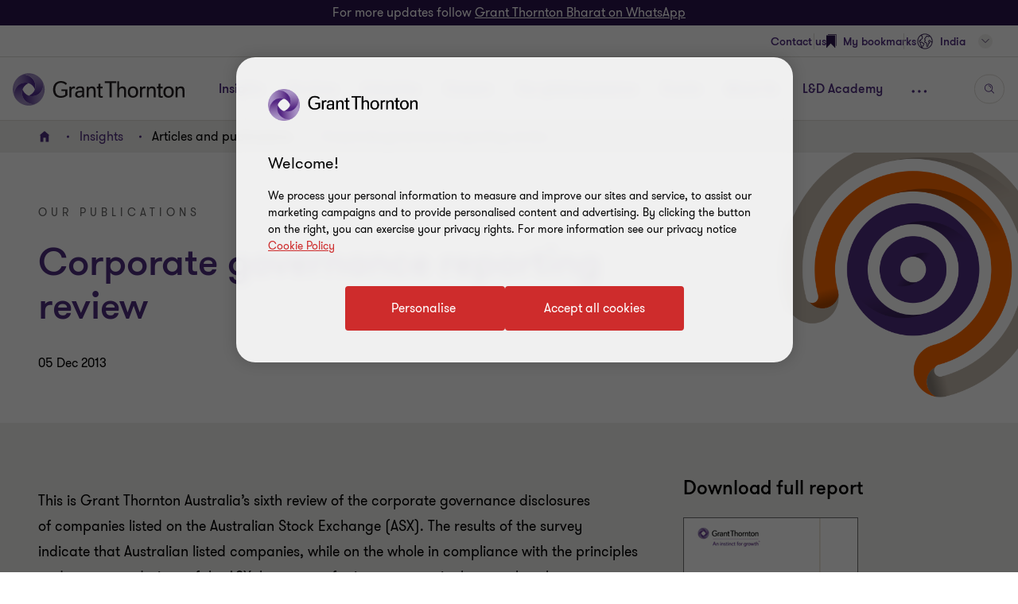

--- FILE ---
content_type: text/javascript
request_url: https://www.grantthornton.in/dist/v2/js-v2/plugin-scripts.js?v=3292.0.0.0
body_size: 16883
content:
function createCookie(e,t,n){var s=new Date,n=n?(s.setTime(s.getTime()+24*n*60*60*1e3),"; expires="+s.toGMTString()):"";document.cookie=e+"="+t+n+"; path=/"}function readCookie(e){for(var t,n=e+"=",s=document.cookie.split(";"),i=0;i<s.length;i++){for(t=s[i];" "===t.charAt(0);)t=t.substring(1,t.length);if(0===t.indexOf(n))return t.substring(n.length,t.length)}return null}function LazyEvent(e,s,t,n,i,r){let a=e,l=(a=NodeList.prototype.isPrototypeOf(e)||Array.isArray(e)?a:e.get()).length;function o(t){if(null===l)n(a);else for(let e=0;e<l;e++)n(a[e]);function n(e){("boolean"==typeof t&&!0===t||"true"!=e.dataset.lazyeventTriggered)&&requestAnimationFrame(()=>{GT.checkElmVisible(e,{threshold:.01,callback:function(e){const t=e.target;t.dataset.lazyeventTriggered||(t.dataset.lazyeventTriggered=!0,s(t))}})})}}r&&(delete GT.listFunctionsTriggerInScrollEvent[r],delete GT.windowResizeFncList[r]),i=i||"lazy_RandomEvt_"+(1e6*Math.random()+0),o(n),GT.listFunctionsTriggerInScrollEvent[i]=o,GT.windowResizeFncList[i]=function(){o(!0)}}function TabPanelActionHandler(r){let a,l;function s(){if(a=r.querySelectorAll('[role="tab"]'),0===(l=r.querySelectorAll('[role="tabpanel"]')).length){l=[];for(let e=0;e<a.length;e++){var t=document.querySelector("#"+a[e].getAttribute("aria-controls"));t&&l.push(t)}}}s();let o={end:35,home:36,left:37,up:38,right:39,down:40,delete:46,enter:13,space:32},u={37:-1,38:-1,39:1,40:1};for(i=0;i<a.length;++i)e=i,a[e].addEventListener("click",n),a[e].addEventListener("keydown",c),a[e].addEventListener("keyup",d),a[e].index=e;var e;function n(e){m(e.target,!1)}function c(e){switch(e.keyCode){case o.end:e.preventDefault(),g();break;case o.home:e.preventDefault(),console.log(a),h();break;case o.up:case o.down:f(e)}}function d(e){switch(e.keyCode){case o.left:case o.right:f(e);break;case o.delete:if(null!==(target=(n=e).target).getAttribute("data-deletable")){{var n;target;let e=n.target,t=r.getElementById(e.getAttribute("aria-controls"));e.parentElement.removeChild(e),t.parentElement.removeChild(t)}s(),target.index-1<0?m(a[0]):m(a[target.index-1])}break;case o.enter:case o.space:m(e.target)}}function f(e){var t=e.keyCode;let n=!1;"vertical"==r.getAttribute("aria-orientation")?t!==o.up&&t!==o.down||(e.preventDefault(),n=!0):t!==o.left&&t!==o.right||(n=!0),n&&(e=(t=e).keyCode,u[e]&&void 0!==(t=t.target).index&&(a[t.index+u[e]]?a[t.index+u[e]].focus():e===o.left||e===o.up?g():e!==o.right&&e!=o.down||h()))}function m(s,i){if(!s.classList.contains("active")&&"tab"==s.getAttribute("role")){for(i=i||!0,t=0;t<a.length;t++)a[t].setAttribute("tabindex","-1"),a[t].setAttribute("aria-selected","false"),a[t].classList.remove("active");for(p=0;p<l.length;p++)l[p].setAttribute("hidden","hidden");s.setAttribute("tabindex","0"),s.setAttribute("aria-selected","true");let e=s.getAttribute("aria-controls"),n=document.querySelector("#"+e);r&&n&&n.removeAttribute("hidden"),i&&s.focus()}}function h(){a[0].focus()}function g(){a[a.length-1].focus()}}function initTabPanelActionHandler(){Array.prototype.slice.call(document.querySelectorAll('[role="tablist"]')).forEach(function(e){TabPanelActionHandler(e)})}$.fn.valueAsObject=function(e){var t=this.val();if(/array|object/.test(typeof e))return this.val(JSON.stringify(e));try{try{t=JSON.parse(t)}catch(e){try{t=JSON.parse(t.replace(/&quot;/g,'"'))}catch(e){t=$("<x>").html(t).text()}}}catch(e){}finally{return t}},function(b,e){"use strict";function l(e){return e.cloneNode(!0)}function t(e,t){d[e]=d[e]||[],d[e].push(t)}function o(m,h,e,g){var t,v=m.getAttribute("data-src")||m.getAttribute("src");/\.svg/i.test(v)?s?-1===z.indexOf(m)&&(z.push(m),m.setAttribute("src",""),i(v,function(i){if(void 0===i||"string"==typeof i)return g(i),!1;var e=m.getAttribute("id"),e=(e&&i.setAttribute("id",e),m.getAttribute("title")),e=(e&&i.setAttribute("title",e),[].concat(i.getAttribute("class")||[],"injected-svg",m.getAttribute("class")||[]).join(" ")),e=(i.setAttribute("class",function(e){for(var t={},n=(e=e.split(" ")).length,s=[];n--;)t.hasOwnProperty(e[n])||(t[e[n]]=1,s.unshift(e[n]));return s.join(" ")}(e)),m.getAttribute("style")),e=(e&&i.setAttribute("style",e),[].filter.call(m.attributes,function(e){return/^data-\w[\w\-]*$/.test(e.name)}));y.call(e,function(e){e.name&&e.value&&i.setAttribute(e.name,e.value)});var r,a,l,o,u={clipPath:["clip-path"],"color-profile":["color-profile"],cursor:["cursor"],filter:["filter"],linearGradient:["fill","stroke"],marker:["marker","marker-start","marker-mid","marker-end"],mask:["mask"],pattern:["fill","stroke"],radialGradient:["fill","stroke"]};Object.keys(u).forEach(function(e){a=u[e];for(var s,t=0,n=(r=i.querySelectorAll("defs "+e+"[id]")).length;t<n;t++)l=r[t].id,o=l+"-"+x,y.call(a,function(e){for(var t=0,n=(s=i.querySelectorAll("["+e+'*="'+l+'"]')).length;t<n;t++)s[t].setAttribute(e,"url(#"+o+")")}),r[t].id=o}),i.removeAttribute("xmlns:a");for(var t,n=i.querySelectorAll("script"),s=[],c=0,d=n.length;c<d;c++)(t=n[c].getAttribute("type"))&&"application/ecmascript"!==t&&"application/javascript"!==t||(t=n[c].innerText||n[c].textContent,s.push(t),i.removeChild(n[c]));if(0<s.length&&("always"===h||"once"===h&&!A[v])){for(var p=0,f=s.length;p<f;p++)new Function(s[p])(b);A[v]=!0}e=i.querySelectorAll("style");y.call(e,function(e){e.textContent+=""}),m.parentNode.replaceChild(i,m),delete z[z.indexOf(m)],m=null,x++,g(i)})):(t=m.getAttribute("data-fallback")||m.getAttribute("data-png"))?(m.setAttribute("src",t),g(null)):e?(m.setAttribute("src",e+"/"+v.split("/").pop().replace(".svg",".png")),g(null)):g("This browser does not support SVG and no PNG fallback was defined."):g("Attempted to inject a file with a non-svg extension: "+v)}function n(t,e,n){var s,i=(e=e||{}).evalScripts||"always",r=e.pngFallback||!1,a=e.each;void 0!==t.length?(s=0,y.call(t,function(e){o(e,i,r,function(e){a&&"function"==typeof a&&a(e),n&&t.length===++s&&n(s)})})):t?o(t,i,r,function(e){a&&"function"==typeof a&&a(e),n&&n(1),t=null}):n&&n(0)}var u="file:"===b.location.protocol,s=e.implementation.hasFeature("http://www.w3.org/TR/SVG11/feature#BasicStructure","1.1"),y=Array.prototype.forEach||function(e,t){if(null==this||"function"!=typeof e)throw new TypeError;for(var n=this.length>>>0,s=0;s<n;++s)s in this&&e.call(t,this[s],s,this)},c={},x=0,z=[],d=[],A={},i=function(i,r){if(void 0!==c[i])c[i]instanceof SVGSVGElement?r(l(c[i])):t(i,r);else{if(!b.XMLHttpRequest)return r("Browser does not support XMLHttpRequest"),!1;c[i]={},t(i,r);var a=new XMLHttpRequest;a.onreadystatechange=function(){if(4===a.readyState){if(404===a.status||null===a.responseXML)return r("Unable to load SVG file: "+i),u&&r("Note: SVG injection ajax calls do not work locally without adjusting security setting in your browser. Or consider using a local webserver."),r(),!1;if(!(200===a.status||u&&0===a.status))return r("There was a problem injecting the SVG: "+a.status+" "+a.statusText),!1;if(a.responseXML instanceof Document)c[i]=a.responseXML.documentElement;else if(DOMParser&&DOMParser instanceof Function){try{var t=(new DOMParser).parseFromString(a.responseText,"text/xml")}catch(e){t=void 0}if(!t||t.getElementsByTagName("parsererror").length)return r("Unable to parse SVG file: "+i),!1;c[i]=t.documentElement}for(var n=i,e=0,s=d[n].length;e<s;e++)!function(e){setTimeout(function(){d[n][e](l(c[n]))},0)}(e)}},a.open("GET",i),a.overrideMimeType&&a.overrideMimeType("text/xml"),a.send()}};"object"==typeof module&&"object"==typeof module.exports?module.exports=exports=n:"function"==typeof define&&define.amd?define(function(){return n}):"object"==typeof b&&(b.SVGInjector=n)}(window,document),function(n){"function"==typeof define&&define.amd?define(["jquery"],n):"object"==typeof module&&module.exports?module.exports=function(e,t){return void 0===t&&(t="undefined"!=typeof window?require("jquery"):require("jquery")(e)),n(t),t}:n(jQuery)}(function(c){"use strict";function n(e,t){var n=this;n.element=e,n.$element=c(e),n.state={multiple:!!n.$element.attr("multiple"),enabled:!1,opened:!1,currValue:-1,selectedIdx:-1,highlightedIdx:-1},n.eventTriggers={open:n.open,close:n.close,destroy:n.destroy,refresh:n.refresh,init:n.init},n.init(t)}var t=c(document),i=c(window),o="selectric",s=".sl",r=["a","e","i","o","u","n","c","y"],a=[/[\xE0-\xE5]/g,/[\xE8-\xEB]/g,/[\xEC-\xEF]/g,/[\xF2-\xF6]/g,/[\xF9-\xFC]/g,/[\xF1]/g,/[\xE7]/g,/[\xFD-\xFF]/g];n.prototype={utils:{isMobile:function(){return/android|ip(hone|od|ad)/i.test(navigator.userAgent)},escapeRegExp:function(e){return e.replace(/[.*+?^${}()|[\]\\]/g,"\\$&")},replaceDiacritics:function(e){for(var t=a.length;t--;)e=e.toLowerCase().replace(a[t],r[t]);return e},format:function(e){var s=arguments;return(""+e).replace(/\{(?:(\d+)|(\w+))\}/g,function(e,t,n){return n&&s[1]?s[1][n]:s[t]})},nextEnabledItem:function(e,t){for(;e[t=(t+1)%e.length].disabled;);return t},previousEnabledItem:function(e,t){for(;e[t=(0<t?t:e.length)-1].disabled;);return t},toDash:function(e){return e.replace(/([a-z])([A-Z])/g,"$1-$2").toLowerCase()},triggerCallback:function(e,t){var n=t.element,t=t.options["on"+e],s=[n].concat([].slice.call(arguments).slice(1));c.isFunction(t)&&t.apply(n,s),c(n).trigger(o+"-"+this.toDash(e),s)},arrayToClassname:function(e){e=c.grep(e,function(e){return!!e});return c.trim(e.join(" "))}},init:function(e){var t,n,s,i,r,a,l=this;l.options=c.extend(!0,{},c.fn[o].defaults,l.options,e),l.utils.triggerCallback("BeforeInit",l),l.destroy(!0),l.options.disableOnMobile&&l.utils.isMobile()?l.disableOnMobile=!0:(l.classes=l.getClassNames(),e=c("<input/>",{class:l.classes.input,readonly:l.utils.isMobile()}),t=c("<div/>",{class:l.classes.items,tabindex:0}),n=c("<div/>",{class:l.classes.scroll}),s=c("<div/>",{class:l.classes.prefix,html:l.options.arrowButtonMarkup}),i=c("<span/>",{class:"label"}),r=l.$element.wrap("<div/>").parent().append(s.prepend(i),t,e),a=c("<div/>",{class:l.classes.hideselect}),l.elements={input:e,items:t,itemsScroll:n,wrapper:s,label:i,outerWrapper:r},l.options.nativeOnMobile&&l.utils.isMobile()&&(l.elements.input=void 0,a.addClass(l.classes.prefix+"-is-native"),l.$element.on("change",function(){l.refresh()})),l.$element.on(l.eventTriggers).wrap(a),l.originalTabindex=l.$element.prop("tabindex"),l.$element.prop("tabindex",0),l.populate(),l.activate(),l.utils.triggerCallback("Init",l))},activate:function(){var e=this,t=e.elements.items.closest(":visible").children(":hidden").addClass(e.classes.tempshow),n=e.$element.width();t.removeClass(e.classes.tempshow),e.utils.triggerCallback("BeforeActivate",e),e.elements.outerWrapper.prop("class",e.utils.arrayToClassname([e.classes.wrapper,e.$element.prop("class").replace(/\S+/g,e.classes.prefix+"-$&"),e.options.responsive?e.classes.responsive:""])),e.options.inheritOriginalWidth&&0<n&&e.elements.outerWrapper.width(n),e.unbindEvents(),e.$element.prop("disabled")?(e.elements.outerWrapper.addClass(e.classes.disabled),e.elements.input&&e.elements.input.prop("disabled",!0)):(e.state.enabled=!0,e.elements.outerWrapper.removeClass(e.classes.disabled),e.$li=e.elements.items.removeAttr("style").find("li"),e.bindEvents()),e.utils.triggerCallback("Activate",e)},getClassNames:function(){var s=this,i=s.options.customClass,r={};return c.each("Input Items Open Disabled TempShow HideSelect Wrapper Focus Hover Responsive Above Scroll Group GroupLabel".split(" "),function(e,t){var n=i.prefix+t;r[t.toLowerCase()]=i.camelCase?n:s.utils.toDash(n)}),r.prefix=i.prefix,r},setLabel:function(){var t,e,n=this,s=n.options.labelBuilder;n.state.multiple?(e=0===(e=c.isArray(n.state.currValue)?n.state.currValue:[n.state.currValue]).length?[0]:e,t=c.map(e,function(t){return c.grep(n.lookupItems,function(e){return e.index===t})[0]}),t=c.grep(t,function(e){return 1<t.length||0===t.length?""!==c.trim(e.value):e}),t=c.map(t,function(e){return c.isFunction(s)?s(e):n.utils.format(s,e)}),n.options.multiple.maxLabelEntries&&(t.length>=n.options.multiple.maxLabelEntries+1?(t=t.slice(0,n.options.multiple.maxLabelEntries)).push(c.isFunction(s)?s({text:"..."}):n.utils.format(s,{text:"..."})):t.slice(t.length-1)),n.elements.label.html(t.join(n.options.multiple.separator))):(e=n.lookupItems[n.state.currValue],n.elements.label.html(c.isFunction(s)?s(e):n.utils.format(s,e)))},populate:function(){var s=this,e=s.$element.children(),t=s.$element.find("option"),n=t.filter(":selected"),i=t.index(n),r=0,t=s.state.multiple?[]:0;1<n.length&&s.state.multiple&&(i=[],n.each(function(){i.push(c(this).index())})),s.state.currValue=~i?i:t,s.state.selectedIdx=s.state.currValue,s.state.highlightedIdx=s.state.currValue,s.items=[],s.lookupItems=[],e.length&&(e.each(function(e){var n,t=c(this);t.is("optgroup")?(n={element:t,label:t.prop("label"),groupDisabled:t.prop("disabled"),items:[]},t.children().each(function(e){var t=c(this);n.items[e]=s.getItemData(r,t,n.groupDisabled||t.prop("disabled")),s.lookupItems[r]=n.items[e],r++}),s.items[e]=n):(s.items[e]=s.getItemData(r,t,t.prop("disabled")),s.lookupItems[r]=s.items[e],r++)}),s.setLabel(),s.elements.items.append(s.elements.itemsScroll.html(s.getItemsMarkup(s.items))))},getItemData:function(e,t,n){return{index:e,element:t,value:t.val(),className:t.prop("class"),text:t.html(),slug:c.trim(this.utils.replaceDiacritics(t.html())),selected:t.prop("selected"),disabled:n}},getItemsMarkup:function(e){var n=this,s="<ul>";return c.isFunction(n.options.listBuilder)&&n.options.listBuilder&&(e=n.options.listBuilder(e)),c.each(e,function(e,t){void 0!==t.label?(s+=n.utils.format('<ul class="{1}"><li class="{2}">{3}</li>',n.utils.arrayToClassname([n.classes.group,t.groupDisabled?"disabled":"",t.element.prop("class")]),n.classes.grouplabel,t.element.prop("label")),c.each(t.items,function(e,t){s+=n.getItemMarkup(t.index,t)}),s+="</ul>"):s+=n.getItemMarkup(t.index,t)}),s+"</ul>"},getItemMarkup:function(e,t){var n=this,s=n.options.optionsItemBuilder,i={value:t.value,text:t.text,slug:t.slug,index:t.index};return n.utils.format('<li data-index="{1}" class="{2}">{3}</li>',e,n.utils.arrayToClassname([t.className,e===n.items.length-1?"last":"",t.disabled?"disabled":"",t.selected?"selected":""]),c.isFunction(s)?n.utils.format(s(t),t):n.utils.format(s,i))},unbindEvents:function(){this.elements.wrapper.add(this.$element).add(this.elements.outerWrapper).add(this.elements.input).off(s)},bindEvents:function(){var s=this;s.elements.outerWrapper.on("mouseenter.sl mouseleave.sl",function(e){c(this).toggleClass(s.classes.hover,"mouseenter"===e.type),s.options.openOnHover&&(clearTimeout(s.closeTimer),"mouseleave"===e.type?s.closeTimer=setTimeout(c.proxy(s.close,s),s.options.hoverIntentTimeout):s.open())}),s.elements.wrapper.on("click.sl",function(e){s.state.opened?s.close():s.open(e)}),s.options.nativeOnMobile&&s.utils.isMobile()||(s.$element.on("focus.sl",function(){s.elements.input.focus()}),s.elements.input.prop({tabindex:s.originalTabindex,disabled:!1}).on("keydown.sl",c.proxy(s.handleKeys,s)).on("focusin.sl",function(e){s.elements.outerWrapper.addClass(s.classes.focus),s.elements.input.one("blur",function(){s.elements.input.blur()}),s.options.openOnFocus&&!s.state.opened&&s.open(e)}).on("focusout.sl",function(){s.elements.outerWrapper.removeClass(s.classes.focus)}).on("input propertychange",function(){var e=s.elements.input.val(),n=new RegExp("^"+s.utils.escapeRegExp(e),"i");clearTimeout(s.resetStr),s.resetStr=setTimeout(function(){s.elements.input.val("")},s.options.keySearchTimeout),e.length&&c.each(s.items,function(e,t){(!t.disabled&&n.test(t.text)||n.test(t.slug))&&s.highlight(e)})})),s.$li.on({mousedown:function(e){e.preventDefault(),e.stopPropagation()},click:function(){return s.select(c(this).data("index")),!1}})},handleKeys:function(e){var t=this,n=e.which,s=t.options.keys,i=-1<c.inArray(n,s.previous),r=-1<c.inArray(n,s.next),a=-1<c.inArray(n,s.select),s=-1<c.inArray(n,s.open),l=t.state.highlightedIdx,o=i&&0===l||r&&l+1===t.items.length,u=0;if(13!==n&&32!==n||e.preventDefault(),i||r){if(!t.options.allowWrap&&o)return;i&&(u=t.utils.previousEnabledItem(t.lookupItems,l)),r&&(u=t.utils.nextEnabledItem(t.lookupItems,l)),t.highlight(u)}return a&&t.state.opened?(t.select(l),void(t.state.multiple&&t.options.multiple.keepMenuOpen||t.close())):void(s&&!t.state.opened&&t.open())},refresh:function(){this.populate(),this.activate(),this.utils.triggerCallback("Refresh",this)},setOptionsDimensions:function(){var e=this,t=e.elements.items.closest(":visible").children(":hidden").addClass(e.classes.tempshow),n=e.options.maxHeight,s=e.elements.items.outerWidth(),i=e.elements.wrapper.outerWidth()-(s-e.elements.items.width());!e.options.expandToItemText||s<i?e.finalWidth=i:(e.elements.items.css("overflow","scroll"),e.elements.outerWrapper.width(9e4),e.finalWidth=e.elements.items.width(),e.elements.items.css("overflow",""),e.elements.outerWrapper.width("")),e.elements.items.width(e.finalWidth).height()>n&&e.elements.items.height(n),t.removeClass(e.classes.tempshow)},isInViewport:function(){var e=this,t=i.scrollTop(),n=i.height(),s=e.elements.outerWrapper.offset().top,n=s+e.elements.outerWrapper.outerHeight()+e.itemsHeight<=t+n,s=s-e.itemsHeight>t;e.elements.outerWrapper.toggleClass(e.classes.above,!n&&s)},detectItemVisibility:function(e){var t=this,n=t.$li.filter("[data-index]"),s=(t.state.multiple&&(e=c.isArray(e)&&0===e.length?0:e,e=c.isArray(e)?Math.min.apply(Math,e):e),n.eq(e).outerHeight()),n=n[e].offsetTop,e=t.elements.itemsScroll.scrollTop(),i=n+2*s;t.elements.itemsScroll.scrollTop(i>e+t.itemsHeight?i-t.itemsHeight:n-s<e?n-s:e)},open:function(e){var i=this;return(!i.options.nativeOnMobile||!i.utils.isMobile())&&(i.utils.triggerCallback("BeforeOpen",i),e&&(e.preventDefault(),i.options.stopPropagation&&e.stopPropagation()),void(i.state.enabled&&(i.setOptionsDimensions(),c("."+i.classes.hideselect,"."+i.classes.open).children()[o]("close"),i.state.opened=!0,i.itemsHeight=i.elements.items.outerHeight(),i.itemsInnerHeight=i.elements.items.height(),i.elements.outerWrapper.addClass(i.classes.open),i.elements.input.val(""),e&&"focusin"!==e.type&&i.elements.input.focus(),setTimeout(function(){t.on("click.sl",c.proxy(i.close,i)).on("scroll.sl",c.proxy(i.isInViewport,i))},1),i.isInViewport(),i.options.preventWindowScroll&&t.on("mousewheel.sl DOMMouseScroll.sl","."+i.classes.scroll,function(e){var t=e.originalEvent,n=c(this).scrollTop(),s=0;"detail"in t&&(s=-1*t.detail),"wheelDelta"in t&&(s=t.wheelDelta),"wheelDeltaY"in t&&(s=t.wheelDeltaY),"deltaY"in t&&(s=-1*t.deltaY),(n===this.scrollHeight-i.itemsInnerHeight&&s<0||0===n&&0<s)&&e.preventDefault()}),i.detectItemVisibility(i.state.selectedIdx),i.highlight(i.state.multiple?-1:i.state.selectedIdx),i.utils.triggerCallback("Open",i))))},close:function(){var e=this;e.utils.triggerCallback("BeforeClose",e),t.off(s),e.elements.outerWrapper.removeClass(e.classes.open),e.state.opened=!1,e.utils.triggerCallback("Close",e)},change:function(){var n=this;n.utils.triggerCallback("BeforeChange",n),n.state.multiple?(c.each(n.lookupItems,function(e){n.lookupItems[e].selected=!1,n.$element.find("option").prop("selected",!1)}),c.each(n.state.selectedIdx,function(e,t){n.lookupItems[t].selected=!0,n.$element.find("option").eq(t).prop("selected",!0)}),n.state.currValue=n.state.selectedIdx,n.setLabel(),n.utils.triggerCallback("Change",n)):n.state.currValue!==n.state.selectedIdx&&(n.$element.prop("selectedIndex",n.state.currValue=n.state.selectedIdx).data("value",n.lookupItems[n.state.selectedIdx].text),n.setLabel(),n.utils.triggerCallback("Change",n))},highlight:function(e){var t=this,n=t.$li.filter("[data-index]").removeClass("highlighted");t.utils.triggerCallback("BeforeHighlight",t),void 0===e||-1===e||t.lookupItems[e].disabled||(n.eq(t.state.highlightedIdx=e).addClass("highlighted"),t.detectItemVisibility(e),t.utils.triggerCallback("Highlight",t))},select:function(e){var t,n=this,s=n.$li.filter("[data-index]");n.utils.triggerCallback("BeforeSelect",n,e),void 0===e||-1===e||n.lookupItems[e].disabled||(n.state.multiple?(n.state.selectedIdx=c.isArray(n.state.selectedIdx)?n.state.selectedIdx:[n.state.selectedIdx],-1!==(t=c.inArray(e,n.state.selectedIdx))?n.state.selectedIdx.splice(t,1):n.state.selectedIdx.push(e),s.removeClass("selected").filter(function(e){return-1!==c.inArray(e,n.state.selectedIdx)}).addClass("selected")):s.removeClass("selected").eq(n.state.selectedIdx=e).addClass("selected"),n.state.multiple&&n.options.multiple.keepMenuOpen||n.close(),n.change(),n.utils.triggerCallback("Select",n,e))},destroy:function(e){var t=this;t.state&&t.state.enabled&&(t.elements.items.add(t.elements.wrapper).add(t.elements.input).remove(),e||t.$element.removeData(o).removeData("value"),t.$element.prop("tabindex",t.originalTabindex).off(s).off(t.eventTriggers).unwrap().unwrap(),t.state.enabled=!1)}},c.fn[o]=function(t){return this.each(function(){var e=c.data(this,o);e&&!e.disableOnMobile?"string"==typeof t&&e[t]?e[t]():e.init(t):c.data(this,o,new n(this,t))})},c.fn[o].defaults={onChange:function(e){c(e).change()},maxHeight:300,keySearchTimeout:500,arrowButtonMarkup:'<b class="button">&#x25be;</b>',disableOnMobile:!1,nativeOnMobile:!0,openOnFocus:!0,openOnHover:!1,hoverIntentTimeout:500,expandToItemText:!1,responsive:!1,preventWindowScroll:!0,inheritOriginalWidth:!1,allowWrap:!0,stopPropagation:!0,optionsItemBuilder:"{text}",labelBuilder:"{text}",listBuilder:!1,keys:{previous:[37,38],next:[39,40],select:[9,13,27],open:[13,32,37,38,39,40],close:[9,27]},customClass:{prefix:o,camelCase:!1},multiple:{separator:", ",keepMenuOpen:!0,maxLabelEntries:!1}}}),function(e,t){var n;e&&(n=function(){t(e.lazySizes),e.removeEventListener("lazyunveilread",n,!0)},t=t.bind(null,e,e.document),"object"==typeof module&&module.exports?t(require("lazysizes")):"function"==typeof define&&define.amd?define(["lazysizes"],t):e.lazySizes?n():e.addEventListener("lazyunveilread",n,!0))}("undefined"!=typeof window?window:0,function(i,r,o){"use strict";var s,a,l,u,t,n,c,d,p,f,m,h,g,v,b=o.cfg,e=r.createElement("img"),y="sizes"in e&&"srcset"in e,x=/\s+\d+h/g,e=(a=/\s+(\d+)(w|h)\s+(\d+)(w|h)/,l=Array.prototype.forEach,function(){function n(e){var t,n=e.getAttribute(b.srcsetAttr);n&&(t=n.match(a))&&((t="w"==t[2]?t[1]/t[3]:t[3]/t[1])&&e.setAttribute("data-aspectratio",t),e.setAttribute(b.srcsetAttr,n.replace(x,"")))}function e(e){var t;e.detail.instance==o&&((t=e.target.parentNode)&&"PICTURE"==t.nodeName&&l.call(t.getElementsByTagName("source"),n),n(e.target))}function t(){s.currentSrc&&r.removeEventListener("lazybeforeunveil",e)}var s=r.createElement("img");r.addEventListener("lazybeforeunveil",e),s.onload=t,s.onerror=t,s.srcset="data:,a 1w 1h",s.complete&&t()});function z(e,t,n,s){u.push({c:t,u:n,w:+s})}function A(){var e,n;function t(){for(var e=0,t=n.length;e<t;e++)s(n[e])}A.init||(A.init=!0,addEventListener("resize",(n=r.getElementsByClassName("lazymatchmedia"),function(){clearTimeout(e),e=setTimeout(t,66)})))}function w(e){var t;y&&e.parentNode&&"PICTURE"!=e.parentNode.nodeName.toUpperCase()||(t=function(e){var t,n,s,i,r,a,l=e;if(m(l,!0),(i=l._lazypolyfill).isPicture)for(n=0,s=(t=e.parentNode.getElementsByTagName("source")).length;n<s;n++)if(b.supportsType(t[n].getAttribute("type"),e)&&g(t[n].getAttribute("media"))){l=t[n],m(l),i=l._lazypolyfill;break}return 1<i.length?(a=l.getAttribute("sizes")||"",a=d.test(a)&&parseInt(a,10)||o.gW(e,e.parentNode),i.d=h(e),!i.src||!i.w||i.w<a?(i.w=a,r=p(i.sort(c)),i.src=r):r=i.src):r=i[0],r}(e))&&t.u&&e._lazypolyfill.cur!=t.u&&(e._lazypolyfill.cur=t.u,t.cached=!0,e.setAttribute(b.srcAttr,t.u),e.setAttribute("src",t.u))}b.supportsType||(b.supportsType=function(e){return!e}),i.HTMLPictureElement&&y?!o.hasHDescriptorFix&&r.msElementsFromPoint&&(o.hasHDescriptorFix=!0,e()):i.picturefill||b.pf||(b.pf=function(e){var t,n;if(!i.picturefill)for(t=0,n=e.elements.length;t<n;t++)s(e.elements[t])},c=function(e,t){return e.w-t.w},d=/^\s*\d+\.*\d*px\s*$/,p=function(e){for(var t,n,s=e.length,i=e[s-1],r=0;r<s;r++)if((i=e[r]).d=i.w/e.w,i.d>=e.d){!i.cached&&(t=e[r-1])&&t.d>e.d-.13*Math.pow(e.d,2.2)&&(n=Math.pow(t.d-.6,1.6),t.cached&&(t.d+=.15*n),t.d+(i.d-e.d)*n>e.d&&(i=t));break}return i},t=/(([^,\s].[^\s]+)\s+(\d+)w)/g,n=/\s/,f=function(e){return u=[],(e=e.trim()).replace(x,"").replace(t,z),u.length||!e||n.test(e)||u.push({c:e,u:e,w:99}),u},m=function(e,t){var n,s=e.getAttribute("srcset")||e.getAttribute(b.srcsetAttr);!s&&t&&(s=e._lazypolyfill?e._lazypolyfill._set:e.getAttribute(b.srcAttr)||e.getAttribute("src")),e._lazypolyfill&&e._lazypolyfill._set==s||(n=f(s||""),t&&e.parentNode&&(n.isPicture="PICTURE"==e.parentNode.nodeName.toUpperCase(),n.isPicture&&i.matchMedia&&(o.aC(e,"lazymatchmedia"),A())),n._set=s,Object.defineProperty(e,"_lazypolyfill",{value:n,writable:!0}))},h=function(e){var t=i.devicePixelRatio||1,e=o.getX&&o.getX(e);return Math.min(e||t,2.5,t)},g=function(e){return i.matchMedia?(g=function(e){return!e||(matchMedia(e)||{}).matches})(e):!e},w.parse=f,s=w,b.loadedClass&&b.loadingClass&&(v=[],['img[sizes$="px"][srcset].',"picture > img:not([srcset])."].forEach(function(e){v.push(e+b.loadedClass),v.push(e+b.loadingClass)}),b.pf({elements:r.querySelectorAll(v.join(", "))})))}),function(e,t){t=t(e,e.document,Date);e.lazySizes=t,"object"==typeof module&&module.exports&&(module.exports=t)}("undefined"!=typeof window?window:{},function(s,p,r){"use strict";var f,m,e,N={lazyClass:"lazyload",loadedClass:"lazyloaded",loadingClass:"lazyloading",preloadClass:"lazypreload",errorClass:"lazyerror",autosizesClass:"lazyautosizes",fastLoadedClass:"ls-is-cached",iframeLoadMode:0,srcAttr:"data-src",srcsetAttr:"data-srcset",sizesAttr:"data-sizes",minSize:40,customMedia:{},init:!0,expFactor:1.5,hFac:.8,loadMode:2,loadHidden:!0,ricTimeout:0,throttleDelay:125};for(e in m=s.lazySizesConfig||s.lazysizesConfig||{},N)e in m||(m[e]=N[e]);if(!p||!p.getElementsByClassName)return{init:function(){},cfg:m,noSupport:!0};function c(e,t){l(e,t)||e.setAttribute("class",(e[g]("class")||"").trim()+" "+t)}function d(e,t){(t=l(e,t))&&e.setAttribute("class",(e[g]("class")||"").replace(t," "))}function q(e,t){var n;!$&&(n=s.picturefill||m.pf)?(t&&t.src&&!e[g]("srcset")&&e.setAttribute("srcset",t.src),n({reevaluate:!0,elements:[e]})):t&&t.src&&(e.src=t.src)}var F,D,W,R,n,h=p.documentElement,$=s.HTMLPictureElement,i="addEventListener",g="getAttribute",t=s[i].bind(s),v=s.setTimeout,j=s.requestAnimationFrame||v,B=s.requestIdleCallback,V=/^picture$/i,G=["load","error","lazyincluded","_lazyloaded"],a={},U=Array.prototype.forEach,l=function(e,t){return a[t]||(a[t]=new RegExp("(\\s|^)"+t+"(\\s|$)")),a[t].test(e[g]("class")||"")&&a[t]},X=function(t,n,e){var s=e?i:"removeEventListener";e&&X(t,n),G.forEach(function(e){t[s](e,n)})},b=function(e,t,n,s,i){var r=p.createEvent("Event");return(n=n||{}).instance=f,r.initEvent(t,!s,!i),r.detail=n,e.dispatchEvent(r),r},y=function(e,t){return(getComputedStyle(e,null)||{})[t]},J=function(e,t,n){for(n=n||e.offsetWidth;n<m.minSize&&t&&!e._lazysizesWidth;)n=t.offsetWidth,t=t.parentNode;return n},x=(R=[],n=W=[],K._lsFlush=Y,K);function Y(){var e=n;for(n=W.length?R:W,D=!(F=!0);e.length;)e.shift()();F=!1}function K(e,t){F&&!t?e.apply(this,arguments):(n.push(e),D||(D=!0,(p.hidden?v:j)(Y)))}function o(n,e){return e?function(){x(n)}:function(){var e=this,t=arguments;x(function(){n.apply(e,t)})}}function Z(e){function t(){var e=r.now()-s;e<99?v(t,99-e):(B||i)(i)}var n,s,i=function(){n=null,e()};return function(){s=r.now(),n=n||v(t,99)}}oe=/^img$/i,ue=/^iframe$/i,ce="onscroll"in s&&!/(gle|ing)bot/.test(navigator.userAgent),L=-1,de=function(e){return(S=null==S?"hidden"==y(p.body,"visibility"):S)||!("hidden"==y(e.parentNode,"visibility")&&"hidden"==y(e,"visibility"))},se=be,re=M=I=0,ae=m.throttleDelay,u=m.ricTimeout,le=B&&49<u?function(){B(ye,{timeout:u}),u!==m.ricTimeout&&(u=m.ricTimeout)}:o(function(){v(ye)},!0),pe=o(xe),fe=function(e){pe({target:e.target})},me=o(function(t,e,n,s,i){var r,a,l,o,u;(a=b(t,"lazybeforeunveil",e)).defaultPrevented||(s&&(n?c(t,m.autosizesClass):t.setAttribute("sizes",s)),n=t[g](m.srcsetAttr),s=t[g](m.srcAttr),i&&(r=(o=t.parentNode)&&V.test(o.nodeName||"")),l=e.firesLoad||"src"in t&&(n||s||r),a={target:t},c(t,m.loadingClass),l&&(clearTimeout(Q),Q=v(ve,2500),X(t,fe,!0)),r&&U.call(o.getElementsByTagName("source"),ze),n?t.setAttribute("srcset",n):s&&!r&&(ue.test(t.nodeName)?(e=s,0==(u=(o=t).getAttribute("data-load-mode")||m.iframeLoadMode)?o.contentWindow.location.replace(e):1==u&&(o.src=e)):t.src=s),i&&(n||r)&&q(t,{src:s})),t._lazyRace&&delete t._lazyRace,d(t,m.lazyClass),x(function(){var e=t.complete&&1<t.naturalWidth;l&&!e||(e&&c(t,m.fastLoadedClass),xe(a),t._lazyCache=!0,v(function(){"_lazyCache"in t&&delete t._lazyCache},9)),"lazy"==t.loading&&M--},!0)}),he=Z(function(){m.loadMode=3,O()});var z,A,Q,w,ee,te,ne,C,E,T,k,S,se,ie,re,ae,u,le,oe,ue,ce,I,M,L,de,O,pe,fe,me,_,he,ge={_:function(){ee=r.now(),f.elements=p.getElementsByClassName(m.lazyClass),z=p.getElementsByClassName(m.lazyClass+" "+m.preloadClass),t("scroll",O,!0),t("resize",O,!0),t("pageshow",function(e){var t;e.persisted&&(t=p.querySelectorAll("."+m.loadingClass)).length&&t.forEach&&j(function(){t.forEach(function(e){e.complete&&_(e)})})}),s.MutationObserver?new MutationObserver(O).observe(h,{childList:!0,subtree:!0,attributes:!0}):(h[i]("DOMNodeInserted",O,!0),h[i]("DOMAttrModified",O,!0),setInterval(O,999)),t("hashchange",O,!0),["focus","mouseover","click","load","transitionend","animationend"].forEach(function(e){p[i](e,O,!0)}),/d$|^c/.test(p.readyState)?H():(t("load",H),p[i]("DOMContentLoaded",O),v(H,2e4)),f.elements.length?(be(),x._lsFlush()):O()},checkElems:O=function(e){var t;(e=!0===e)&&(u=33),ie||(ie=!0,(t=ae-(r.now()-re))<0&&(t=0),e||t<9?le():v(le,t))},unveil:_=function(e){var t,n,s,i;e._lazyRace||(!(i="auto"==(s=(n=oe.test(e.nodeName))&&(e[g](m.sizesAttr)||e[g]("sizes"))))&&A||!n||!e[g]("src")&&!e.srcset||e.complete||l(e,m.errorClass)||!l(e,m.lazyClass))&&(t=b(e,"lazyunveilread").detail,i&&Te.updateElem(e,!0,e.offsetWidth),e._lazyRace=!0,M++,me(e,t,i,s,n))},_aLSL:Ae};function ve(e){M--,e&&!(M<0)&&e.target||(M=0)}function be(){var e,t,n,s,i,r,a,l,o,u,c,d=f.elements;if((w=m.loadMode)&&M<8&&(e=d.length)){for(t=0,L++;t<e;t++)if(d[t]&&!d[t]._lazyRace)if(!ce||f.prematureUnveil&&f.prematureUnveil(d[t]))_(d[t]);else if((a=d[t][g]("data-expand"))&&(i=+a)||(i=I),o||(o=!m.expand||m.expand<1?500<h.clientHeight&&500<h.clientWidth?500:370:m.expand,u=(f._defEx=o)*m.expFactor,c=m.hFac,S=null,I<u&&M<1&&2<L&&2<w&&!p.hidden?(I=u,L=0):I=1<w&&1<L&&M<6?o:0),l!==i&&(te=innerWidth+i*c,ne=innerHeight+i,r=-1*i,l=i),u=d[t].getBoundingClientRect(),(k=u.bottom)>=r&&(C=u.top)<=ne&&(T=u.right)>=r*c&&(E=u.left)<=te&&(k||T||E||C)&&(m.loadHidden||de(d[t]))&&(A&&M<3&&!a&&(w<3||L<4)||function(e,t){var n,s=e,i=de(e);for(C-=t,k+=t,E-=t,T+=t;i&&(s=s.offsetParent)&&s!=p.body&&s!=h;)(i=0<(y(s,"opacity")||1))&&"visible"!=y(s,"overflow")&&(n=s.getBoundingClientRect(),i=T>n.left&&E<n.right&&k>n.top-1&&C<n.bottom+1);return i}(d[t],i))){if(_(d[t]),s=!0,9<M)break}else!s&&A&&!n&&M<4&&L<4&&2<w&&(z[0]||m.preloadAfterLoad)&&(z[0]||!a&&(k||T||E||C||"auto"!=d[t][g](m.sizesAttr)))&&(n=z[0]||d[t]);n&&!s&&_(n)}}function ye(){ie=!1,re=r.now(),se()}function xe(e){var t=e.target;t._lazyCache?delete t._lazyCache:(ve(e),c(t,m.loadedClass),d(t,m.loadingClass),X(t,fe),b(t,"lazyloaded"))}function ze(e){var t,n=e[g](m.srcsetAttr);(t=m.customMedia[e[g]("data-media")||e[g]("media")])&&e.setAttribute("media",t),n&&e.setAttribute("srcset",n)}function Ae(){3==m.loadMode&&(m.loadMode=2),he()}function H(){A||(r.now()-ee<999?v(H,999):(A=!0,m.loadMode=3,O(),t("scroll",Ae,!0)))}Ce=o(function(e,t,n,s){var i,r,a;if(e._lazysizesWidth=s,e.setAttribute("sizes",s+="px"),V.test(t.nodeName||""))for(r=0,a=(i=t.getElementsByTagName("source")).length;r<a;r++)i[r].setAttribute("sizes",s);n.detail.dataAttr||q(e,n.detail)});var we,Ce,Ee,Te={_:function(){we=p.getElementsByClassName(m.autosizesClass),t("resize",Ee)},checkElems:Ee=Z(function(){var e,t=we.length;if(t)for(e=0;e<t;e++)ke(we[e])}),updateElem:ke};function ke(e,t,n){var s=e.parentNode;s&&(n=J(e,s,n),(t=b(e,"lazybeforesizes",{width:n,dataAttr:!!t})).defaultPrevented||(n=t.detail.width)&&n!==e._lazysizesWidth&&Ce(e,s,t,n))}function P(){!P.i&&p.getElementsByClassName&&(P.i=!0,Te._(),ge._())}return v(function(){m.init&&P()}),f={cfg:m,autoSizer:Te,loader:ge,init:P,uP:q,aC:c,rC:d,hC:l,fire:b,gW:J,rAF:x}}),function(e,t){function n(){t(e.lazySizes),e.removeEventListener("lazyunveilread",n,!0)}t=t.bind(null,e,e.document),"object"==typeof module&&module.exports?t(require("lazysizes")):"function"==typeof define&&define.amd?define(["lazysizes"],t):e.lazySizes?n():e.addEventListener("lazyunveilread",n,!0)}(window,function(e,o,u){"use strict";var c,d,p,f,s,i,r,m,h;e.addEventListener&&(c=u.cfg,d=/\s+/g,p=/\s*\|\s+|\s+\|\s*/g,f=/^(.+?)(?:\s+\[\s*(.+?)\s*\])(?:\s+\[\s*(.+?)\s*\])?$/,s=/^\s*\(*\s*type\s*:\s*(.+?)\s*\)*\s*$/,i=/\(|\)|'/,r={contain:1,cover:1},m=function(e,t){var n;t&&((n=t.match(s))&&n[1]?e.setAttribute("type",n[1]):e.setAttribute("media",c.customMedia[t]||t))},h=function(e){var t,n,s;e.target._lazybgset&&(t=(e=e.target)._lazybgset,(s=e.currentSrc||e.src)&&(n=i.test(s)?JSON.stringify(s):s,(s=u.fire(t,"bgsetproxy",{src:s,useSrc:n,fullSrc:null})).defaultPrevented||(t.style.backgroundImage=s.detail.fullSrc||"url("+s.detail.useSrc+")")),e._lazybgsetLoading&&(u.fire(t,"_lazyloaded",{},!1,!0),delete e._lazybgsetLoading))},addEventListener("lazybeforeunveil",function(e){var t,s,i,n,r,a,l;!e.defaultPrevented&&(t=e.target.getAttribute("data-bgset"))&&(a=e.target,(l=o.createElement("img")).alt="",l._lazybgsetLoading=!0,e.detail.firesLoad=!0,e=t,t=a,a=l,s=o.createElement("picture"),i=t.getAttribute(c.sizesAttr),n=t.getAttribute("data-ratio"),r=t.getAttribute("data-optimumx"),t._lazybgset&&t._lazybgset.parentNode==t&&t.removeChild(t._lazybgset),Object.defineProperty(a,"_lazybgset",{value:t,writable:!0}),Object.defineProperty(t,"_lazybgset",{value:s,writable:!0}),e=e.replace(d," ").split(p),s.style.display="none",a.className=c.lazyClass,1!=e.length||i||(i="auto"),e.forEach(function(e){var t,n=o.createElement("source");i&&"auto"!=i&&n.setAttribute("sizes",i),(t=e.match(f))?(n.setAttribute(c.srcsetAttr,t[1]),m(n,t[2]),m(n,t[3])):n.setAttribute(c.srcsetAttr,e),s.appendChild(n)}),i&&(a.setAttribute(c.sizesAttr,i),t.removeAttribute(c.sizesAttr),t.removeAttribute("sizes")),r&&a.setAttribute("data-optimumx",r),n&&a.setAttribute("data-ratio",n),s.appendChild(a),t.appendChild(s),setTimeout(function(){u.loader.unveil(l),u.rAF(function(){u.fire(l,"_lazyloaded",{},!0,!0),l.complete&&h({target:l})})}))}),o.addEventListener("load",h,!0),e.addEventListener("lazybeforesizes",function(e){var t,n,s;e.detail.instance==u&&e.target._lazybgset&&e.detail.dataAttr&&(n=e.target._lazybgset,n=n,s=(getComputedStyle(n)||{getPropertyValue:function(){}}).getPropertyValue("background-size"),t=s=!r[s]&&r[n.style.backgroundSize]?n.style.backgroundSize:s,r[t]&&(e.target._lazysizesParentFit=t,u.rAF(function(){e.target.setAttribute("data-parent-fit",t),e.target._lazysizesParentFit&&delete e.target._lazysizesParentFit})))},!0),o.documentElement.addEventListener("lazybeforesizes",function(e){var t;!e.defaultPrevented&&e.target._lazybgset&&e.detail.instance==u&&(e.detail.width=(e=e.target._lazybgset,t=u.gW(e,e.parentNode),(!e._lazysizesWidth||t>e._lazysizesWidth)&&(e._lazysizesWidth=t),e._lazysizesWidth))}))});class HttpService{METHODS={DELETE:"delete",GET:"get",PUT:"put",POST:"post",UPLOAD:"uploadFile",PATCH:"patch"};constructor(){}sendRequest(r,a,l=null,o={},u=!0,c=null){return new Promise(function(t,n){c=c||new XMLHttpRequest,"POST_FILE"==r?c.open("POST",a,u):(c.open(r,a,u),c.setRequestHeader("Content-type","application/json; charset=UTF-8")),c.setRequestHeader("X-Requested-With","XMLHttpRequest");let e=document.getElementsByTagName("body"),s=0;var i;null!=e&&0<e.length&&(s=e[0].getAttribute("p")),c.setRequestHeader("bro-p",s),o&&Object.keys(o).forEach(e=>{c.setRequestHeader(e,o[e])}),o&&o.hasOwnProperty("RequestVerificationToken")||null!=(i=document.getElementsByName("__RequestVerificationToken"))&&0<i.length&&c.setRequestHeader("RequestVerificationToken",i[0]?.value),c.onload=function(){try{var e;200<=c.status&&c.status<300?t(c.responseText?JSON.parse(c.responseText):{}):(e={},e=JSON.parse(c.responseText),t(Object.assign({status:c.status,statusText:c.statusText,error:!0},e)))}catch(e){t({status:c.status,statusText:c.statusText,error:!0}),console.error("Content is malformed ",e)}},c.onerror=function(e){n({status:c.status,statusText:c.statusText})},"POST_FILE"==r?c.send(l):c.send(l?JSON.stringify(l):null)})}getHtmlContent(s,i=null,r={},a=!0){return new Promise(function(e,t){let n=new XMLHttpRequest;n.open("GET",s,a),n.setRequestHeader("Accept","text/html,application/xhtml+xml,application/xml;q=0.9,image/webp,image/apng,*/*;q=0.8,application/signed-exchange;v=b3;q=0.9"),r&&Object.keys(r).forEach(e=>{n.setRequestHeader(e,r.headerKey)}),n.onload=function(){200<=n.status&&n.status<300?e(n.responseText):t({status:n.status,statusText:n.statusText})},n.onerror=function(){t({status:n.status,statusText:n.statusText})},n.send(JSON.stringify(i))})}get(e,t,n,s=!0,i=null){return this.sendRequest("GET",e,t,n,s,i)}post(e,t,n,s=!0,i=null){return this.sendRequest("POST",e,t,n,s,i)}patch(e,t,n,s=!0,i=null){return this.sendRequest("PATCH",e,t,n,s,i)}uploadFile(e,t,n,s=!0,i=null){return this.sendRequest("POST_FILE",e,t,n,s,i)}put(e,t,n,s=!0,i=null){return this.sendRequest("PUT",e,t,n,s,i)}update(e,t,n,s=!0,i=null){return this.sendRequest("PUT",e,t,n,s,i)}delete(e,t,n,s=!0,i=null){return this.sendRequest("DELETE",e,t,n,s,i)}getPromise(e,s,i,r,a){let l=this;return new Promise((t,n)=>{l[e](s,i,null,r).then(e=>{!a&&e.error&&e.message,t(e)}).catch(e=>{console.log(e),n(e)})})}getPromiseWithoutMSG(e,t,n,s){return this.getPromise(e,t,n,s,!0)}}class GTHelper{constructor(){}validateEmail(e){return String(e).toLowerCase().match(/^(([^<>()[\]\\.,;:\s@"]+(\.[^<>()[\]\\.,;:\s@"]+)*)|.(".+"))@((\[[0-9]{1,3}\.[0-9]{1,3}\.[0-9]{1,3}\.[0-9]{1,3}\])|(([a-zA-Z\-0-9]+\.)+[a-zA-Z]{2,}))$/)}detectDOMChange(e,n){let t=new MutationObserver(function(e){let t=!1;e.forEach(e=>{e.addedNodes.length&&(t=!0)}),t&&n&&n(e)});t.observe(e,{childList:!0,subtree:!0})}dispatchEvt(e,t,n){e=new CustomEvent(e,{bubbles:!0,detail:n});t.dispatchEvent(e)}}!function(e,t){"object"==typeof exports&&"undefined"!=typeof module?module.exports=t():"function"==typeof define&&define.amd?define(t):(e="undefined"!=typeof globalThis?globalThis:e||self).shave=t()}(this,function(){"use strict";function T(e,t){var n="function"==typeof Symbol&&e[Symbol.iterator];if(!n)return e;var s,i,r=n.call(e),a=[];try{for(;(void 0===t||0<t--)&&!(s=r.next()).done;)a.push(s.value)}catch(e){i={error:e}}finally{try{s&&!s.done&&(n=r.return)&&n.call(r)}finally{if(i)throw i.error}}return a}function k(e,t,n){if(n||2===arguments.length)for(var s,i=0,r=t.length;i<r;i++)!s&&i in t||((s=s||Array.prototype.slice.call(t,0,i))[i]=t[i]);return e.concat(s||Array.prototype.slice.call(t))}return function(e,t,n){if(void 0===n&&(n={}),void 0===t||isNaN(t))throw Error("maxHeight is required");var s="string"==typeof(e=e)?k([],T(document.querySelectorAll(e)),!1):"length"in e?k([],T(e),!1):[e];if(s.length){var e=n.character,i=void 0===e?"…":e;n.classname;for(var e=void 0===(e=n.spaces)||e,r=n.charclassname,a=void 0===r?"js-shave-char":r,l=void 0===(r=n.link)?{}:r,o="boolean"!=typeof e||e,u=l&&"{}"!==JSON.stringify(l)&&l.href,c=u?"a":"span",d=0;d<s.length;d+=1){var p=s[d],f=p.style,m=void 0===p.textContent?"innerText":"textContent",h=p[m],g=o?h.split(" "):h;if(!(g.length<2)){var h=f.height,v=(f.height="auto",f.maxHeight);if(f.maxHeight="none",p.offsetHeight<=t)f.height=h,f.maxHeight=v;else{var b,y=u&&l.textContent?l.textContent:i,x=document.createElement(c),z={className:a,textContent:y};for(b in z)x[b]=z[b],x.textContent=i;if(u)for(var A in l)x[A]=l[A];for(var w,C=g.length-1,E=0;E<C;)w=E+C+1>>1,p[m]=o?g.slice(0,w).join(" "):g.slice(0,w),p.insertAdjacentHTML("beforeend",x.textContent),p.offsetHeight>t?C=w-1:E=w;p[m]=o?g.slice(0,C).join(" "):g.slice(0,C),p.insertAdjacentHTML("beforeend",x.textContent),f.height=h,f.maxHeight=v}}}}}});
//# sourceMappingURL=plugin-scripts.js.map


--- FILE ---
content_type: text/javascript
request_url: https://www.grantthornton.in/dist/v2/js-v2/modules/GTPerfectScrollbar.js?v=3292.0.0.0
body_size: 166
content:
var listPerfectScrollbar=[],GTPerfectScrollbar=function(e){let d=e?$(e):$("table").not(".no-perfect-sb");if(!d.hasClass("table-v2__area")&&0<d.length){listPerfectScrollbar.length&&(listPerfectScrollbar.forEach(function(e){e.destroy()}),listPerfectScrollbar=[]);for(let e=0;e<d.length;e++){let t=d[e];if(!t.parentNode.classList.contains("gtscroll")){var r="<div class='gtscroll-wrapper'><div class='gtscroll-thumb'></div><div class='gtscroll-content'></div></div>";t.insertAdjacentHTML("beforebegin","<div class='gtscroll'>"+r+"</div>");let e=t.previousElementSibling;e.appendChild(t),e.insertAdjacentHTML("beforeend",r)}}var b=Array.prototype.slice.call(document.querySelectorAll(".gtscroll"));for(let f=0;f<b.length;f++){let e=b[f],t=d[f];if(!t.querySelector("tbody"))return;let r=e.querySelector(".gtscroll-wrapper"),l=Array.prototype.slice.call(e.querySelectorAll(".gtscroll-thumb")),o=Array.prototype.slice.call(e.querySelectorAll(".gtscroll-content")),c=window.getComputedStyle(t),n=t.querySelector("tbody").clientWidth+parseInt(c.paddingLeft.replace("px",""))+parseInt(c.paddingRight.replace("px",""))+parseInt(window.getComputedStyle(t.querySelector("tbody")).marginLeft.replace("px","")),a=t.clientWidth,i=a/n*a,s=!1;n>a?(e.classList.remove("gtscroll-hide"),e.style.margin=c.margin,o.forEach(function(e){e.style.width=n+"px"}),l.forEach(function(e){e.style.width=i+"px"}),r.onscroll=function(e){s&&!GT.isMobileCached&&(t.scrollLeft=e.target.scrollLeft)},t.onscroll=function(e){if(!s){let t=i/a*e.target.scrollLeft;GT.isMobileCached||(r.scrollLeft=e.target.scrollLeft),l.forEach(function(e){e.style.transform="translateX("+t+"px)"})}},GT.isMobileCached?e.classList.add("gtscroll-mobile"):(e.classList.remove("gtscroll-mobile"),listPerfectScrollbar.push(new PerfectScrollbar(t)),listPerfectScrollbar.push(new PerfectScrollbar(r)),r.onmouseenter=function(){s=!0},t.querySelector(".ps__rail-x").onmouseenter=function(){s=!1})):e.classList.add("gtscroll-hide")}}},removeScrollbarWhenPrint=(GT.destroyScrollbar=function(){listPerfectScrollbar.length&&(listPerfectScrollbar.forEach(function(e){e.destroy()}),listPerfectScrollbar=[])},GT.reInitScrollbar=function(){GTPerfectScrollbar($("table").not(".no-perfect-sb"))},function(){function t(){GT.destroyScrollbar()}function r(){GTPerfectScrollbar($("table").not(".no-perfect-sb"))}window.matchMedia&&window.matchMedia("print").addListener(function(e){(e.matches?t:r)()}),window.onbeforeprint=t,window.onafterprint=r});removeScrollbarWhenPrint(),"undefined"==typeof isV1GT?GT.domContentLoadedFncList.push(function(){GTPerfectScrollbar($("table").not(".no-perfect-sb"))}):GTPerfectScrollbar($("table").not(".no-perfect-sb"));let debounceGTPerfectScrollbar=[];window.addEventListener("resize",function(){if(debounceGTPerfectScrollbar.length){var t=debounceGTPerfectScrollbar.length;for(let e=0;e<t;e++)clearTimeout(debounceGTPerfectScrollbar[e]);debounceGTPerfectScrollbar=[]}var e=setTimeout(function(){GTPerfectScrollbar($("table").not(".no-perfect-sb"))},500);debounceGTPerfectScrollbar.push(e)});